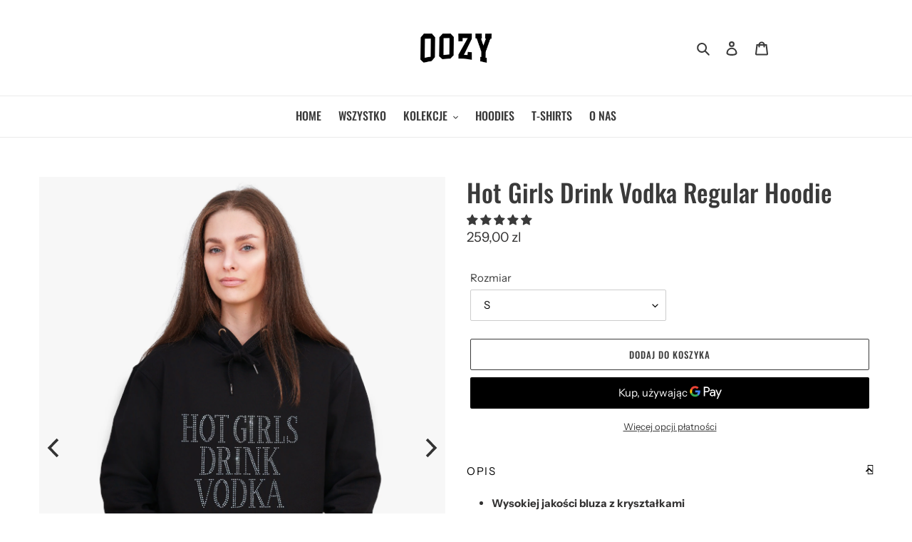

--- FILE ---
content_type: application/javascript; charset=utf-8
request_url: https://geotargetly-api-2.com/gr?id=-M_WVEE1vJQN8mP53Sgt&refurl=&winurl=https%3A%2F%2Foozy.pl%2Fproducts%2Fhot-girls-drink-vodka-regular-hoodie
body_size: 197
content:
if (typeof georedirect1620838512150loaded === "function") { georedirect1620838512150loaded(); }if (typeof georedirectLoaded !== "undefined" && typeof georedirectLoaded["-M_WVEE1vJQN8mP53Sgt"] === "function") { georedirectLoaded["-M_WVEE1vJQN8mP53Sgt"](); }if (typeof georedirect1620838512150Status === "function") { georedirect1620838512150Status(0); }